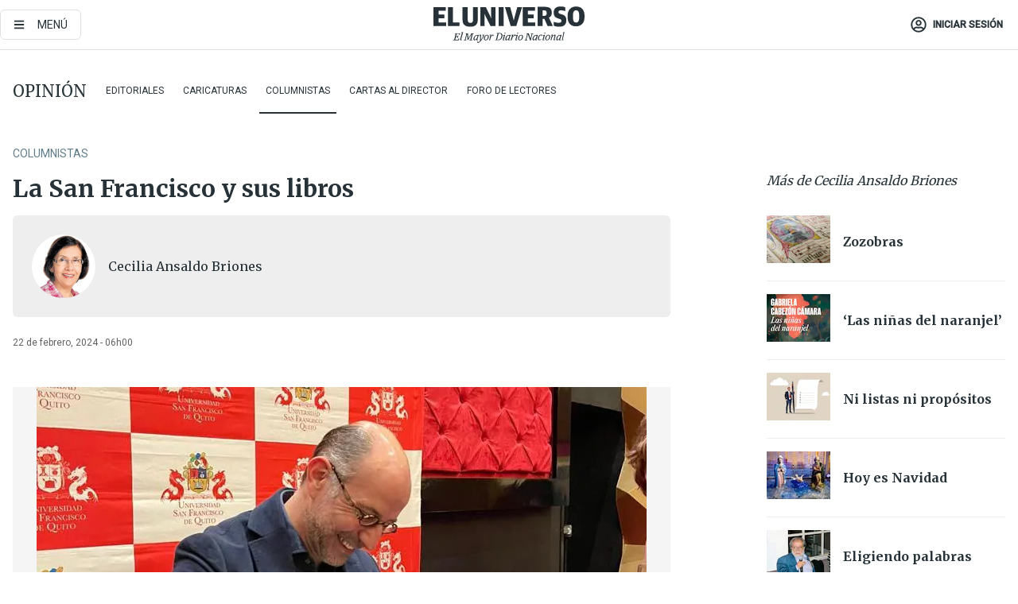

--- FILE ---
content_type: application/javascript
request_url: https://prism.app-us1.com/?a=223695993&u=https%3A%2F%2Fwww.eluniverso.com%2Fopinion%2Fcolumnistas%2Fla-san-francisco-y-sus-libros-nota%2F
body_size: 122
content:
window.visitorGlobalObject=window.visitorGlobalObject||window.prismGlobalObject;window.visitorGlobalObject.setVisitorId('c6ac81e1-918e-401c-bc9d-a85cda351a92', '223695993');window.visitorGlobalObject.setWhitelistedServices('tracking', '223695993');

--- FILE ---
content_type: text/javascript;charset=utf-8
request_url: https://id.cxense.com/public/user/id?json=%7B%22identities%22%3A%5B%7B%22type%22%3A%22ckp%22%2C%22id%22%3A%22mkkrhf553fnrh9z1%22%7D%2C%7B%22type%22%3A%22lst%22%2C%22id%22%3A%22ln5w9n3wts1h2l8hxzcmtiytr%22%7D%2C%7B%22type%22%3A%22cst%22%2C%22id%22%3A%22ln5w9n3wts1h2l8hxzcmtiytr%22%7D%5D%7D&callback=cXJsonpCB2
body_size: 188
content:
/**/
cXJsonpCB2({"httpStatus":200,"response":{"userId":"cx:2e54ablii0xvx2kh8aet7yzvf:3va8zr53viexi","newUser":true}})

--- FILE ---
content_type: text/plain; charset=UTF-8
request_url: https://at.teads.tv/fpc?analytics_tag_id=PUB_13409&tfpvi=&gdpr_status=22&gdpr_reason=220&gdpr_consent=&ccpa_consent=&shared_ids=&sv=d656f4a&
body_size: -86
content:
NzZhNzRlZTctMmNjZC00ZWU1LTljZjgtNjA3ZDEyMWVhYWMwIzUtNg==

--- FILE ---
content_type: text/javascript;charset=utf-8
request_url: https://p1cluster.cxense.com/p1.js
body_size: 98
content:
cX.library.onP1('ln5w9n3wts1h2l8hxzcmtiytr');
